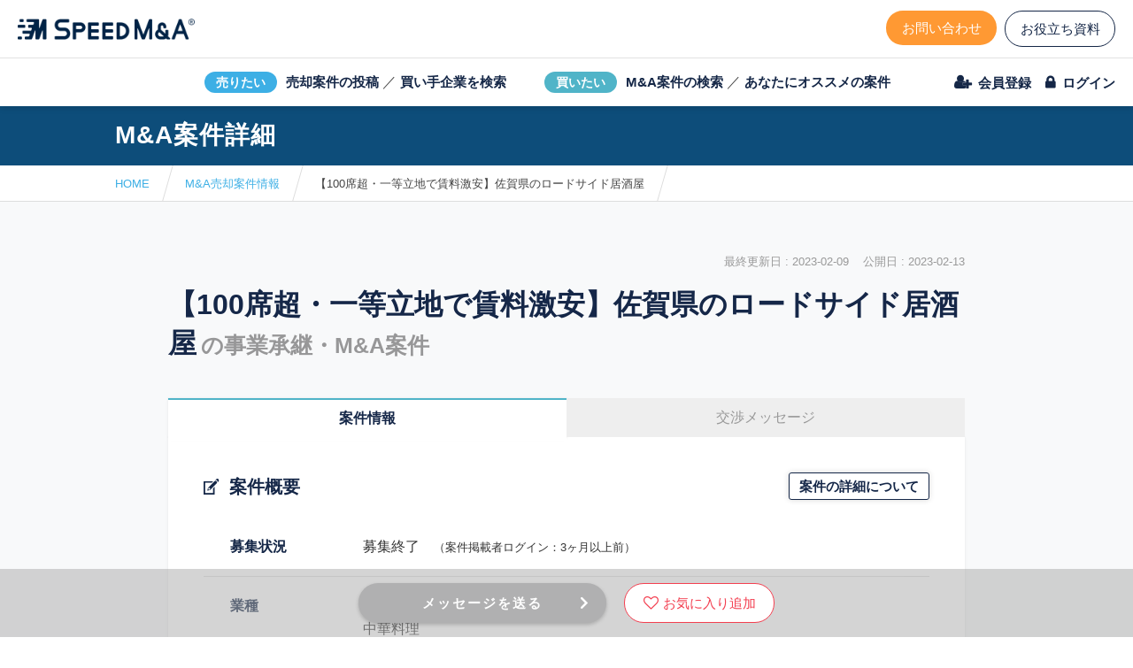

--- FILE ---
content_type: text/html; charset=UTF-8
request_url: https://speed-ma.com/projects/24430
body_size: 10001
content:

<!DOCTYPE html>
<html ng-app="myApp" class="ng-scope " lang="ja">
<head>
<meta charset="UTF-8">
<meta http-equiv="X-UA-Compatible" content="IE=edge,chrome=1">


			<link rel="canonical" href="https://speed-ma.com/projects/24430" />
			<meta name="keywords" content="">
	<meta name="description" content="【100席超・一等立地で賃料激安】佐賀県のロードサイド居酒屋のM&A案件に関する情報です。事業承継・事業譲渡なら”スピードM&A”　気になる案件にはぜひお問い合わせください。">
	<meta property="og:locale" content="ja_JP">
	<meta property="og:type" content="article">
	<meta property="og:description" content="【100席超・一等立地で賃料激安】佐賀県のロードサイド居酒屋のM&A案件に関する情報です。事業承継・事業譲渡なら”スピードM&A”　気になる案件にはぜひお問い合わせください。">
	<meta property="og:title" content="M&amp;Aの売却案件 | 【100席超・一等立地で賃料激安】佐賀県のロードサイド居酒屋">
	<meta property="og:url" content="https://speed-ma.com/projects/24430">
	<meta property="og:image" content="https://speed-ma.com/https://speedma-uploads.s3-ap-northeast-1.amazonaws.com/files/test/icon_0902_f_%E3%82%A2%E3%83%BC%E3%83%88%E3%83%9B%E3%82%99%E3%83%BC%E3%83%88%E3%82%99%201%20%E3%81%AE%E3%82%B3%E3%83%92%E3%82%9A%E3%83%BC%2011.jpg">
	<meta property="og:site_name" content="スピードM&amp;A │運営：(株)日本経営研究所">
	<link rel="icon" href="/favicon.ico">
	<link rel="apple-touch-icon" sizes="192x192" href="/touch_icon.png">
	<title>M&amp;Aの売却案件 | 【100席超・一等立地で賃料激安】佐賀県のロードサイド居酒屋 | スピードM&amp;A</title>


	<meta name="viewport" content="width=device-width,initial-scale=1.0,minimum-scale=1.0,maximum-scale=1.0,user-scalable=no">


<link rel="stylesheet" href="/content/themes/speedma/view/static/css/common.css?v=20231011">

	<link rel="stylesheet" href="/content/themes/speedma/view/static/css/front_common.css?v=20231011">


<link href="/content/themes/speedma/view/static/css/pages/single_projects.css?v=20231011" rel="stylesheet" type="text/css">


<link href="/content/themes/speedma/view/static/css/pages/single_projects_sp.css?v=20231011" rel="stylesheet" type="text/css" media="only screen and (max-width: 768px)" >




<!--
-->

<script src="https://ajax.googleapis.com/ajax/libs/angularjs/1.6.5/angular.min.js"></script>
<script src="https://ajax.googleapis.com/ajax/libs/angularjs/1.6.5/angular-sanitize.min.js"></script>
<script src="/content/themes/speedma/view/static/js/jquery-3.1.1.js?v=20231011"></script>
<script>

		const is_message_room = false;
	const _message = '';
	const _error = '';
	angular.module('myApp', [ 'ngSanitize' ]);
	var å = angular.module('myApp');

</script>


<!-- Google Tag Manager -->
<script>(function(w,d,s,l,i){w[l]=w[l]||[];w[l].push({'gtm.start':
new Date().getTime(),event:'gtm.js'});var f=d.getElementsByTagName(s)[0],
j=d.createElement(s),dl=l!='dataLayer'?'&l='+l:'';j.async=true;j.src=
'https://www.googletagmanager.com/gtm.js?id='+i+dl;f.parentNode.insertBefore(j,f);
})(window,document,'script','dataLayer','GTM-P9WQL9P');</script>
<!-- End Google Tag Manager -->


</head>
<body class="other_page ">
			<!-- Google Tag Manager (noscript) -->
	<noscript><iframe src="https://www.googletagmanager.com/ns.html?id=GTM-P9WQL9P"
	height="0" width="0" style="display:none;visibility:hidden"></iframe></noscript>
	<!-- End Google Tag Manager (noscript) -->
		<div id="fb-root"></div>
		<!--
<script async defer crossorigin="anonymous" src="https://connect.facebook.net/ja_JP/sdk.js#xfbml=1&version=v3.2"></script>
-->
	<speed-ma>
	<div id="veil"></div>
	<div id="updatemessage"></div>

	<div id="loading_modal">
		<img src="/content/themes/speedma/view/static/img/loader2.gif" alt="">
		<div id="loading_modal_text"></div>
	</div>

	<div id="infomessage">
		<div id="infomessagemodal" onclick="close_info_message();"></div>
		<div id="infomessagecore">
			<div id="infomessageclose" onclick="close_info_message();"></div>
			<div id="infomessageheader">
				<div id="infomessagetitle"></div>
			</div>
			<div id="infomessagecontent"></div>
		</div>
	</div>

	<div id="helpmessage">
		<div id="helpmessagemodal" onclick="close_help_message();"></div>

		<div id="helpmessagecore">
			<div id="infomessageclose" onclick="close_help_message();"></div>
			<div id="helpmessageheader">
				<div id="helpmessagetitle"></div>
			</div>
			<div id="helpmessagecontent"></div>
		</div>
	</div>

	<div id="popmessage_wrap">
		<div id="popmessage"></div>
	</div>
		<input type="checkbox" id="is_search_menu" class="hidden_control onsp">
	<div id="all">
		<div id="message_box">
		</div>
		<div id="container">

			
			<!-- new_header -->
			<header class="header">
				
				<div class="header__menuarea01">
					<a href="/" class="header__logo">
						<img src="/content/themes/speedma/view/static/img/header_logo.png" alt="SPEED M&A">
					</a>
					<div class="header__menu__contact">
						<!-- <div class="header__contact__tel">
							<a href="tel:03-6902-0228">03-6902-0228</a>
							<p>（平日/10:00-18:00）</p>
						</div> -->
						<ul class="header__contact__list">
							<li class="header__contact__list__item">
								<a class="btn-effect01" href="/contact">お問い合わせ</a>
							</li>
														<li class="header__contact__list__item">
								<a class="btn-effect01" href="/document_seller">お役立ち資料</a>
							</li>
													</ul>
					</div>
				</div>

				<div class="header__menuarea02">
					<div class="menuarea02__logo">
						<a href="/"><img src="/content/themes/speedma/view/static/img/header_logo.png" alt="SPEED M&A"></a>
					</div>
					<ul class="header__case__list">
						<li class="header__case__list__item">
														<a href="/login">
								<span class="header__case__list__item__icon01">売りたい</span>
								<span class="header__case__list__item__text01">売却案件の投稿</span>
							</a>
							<span>／</span>
							<a href="/acquisition_needs">
								<span class="header__case__list__item__text01">買い手企業を検索</span>
							</a>
						</li>
						<li class="header__case__list__item">
							<a href="/projects">
								<span class="header__case__list__item__icon01">買いたい</span>
								<span class="header__case__list__item__text01">M&A案件の検索</span>
							</a>
							<span>／</span>
							<a href="/recommendation">
								<span class="header__case__list__item__text01">あなたにオススメの案件</span>
							</a>
						</li>
					</ul>

					<ul class="header__login__list">
													<li class="header__login__list__item">
								<a href="/temp_regist_user"><span>会員登録</span></a>
							</li>
							<li class="header__login__list__item">
								<a  href="https://mypage.speed-ma.com/"><span>ログイン</span></a>
							</li>
											</ul>
				</div>

				<div class="header__menuarea01-sp">
					<div class="header__menu__btn">メニュー</div>
					<div class="header__logo__wrap-sp">
						<a href="/" class="header__logo-sp">
							<img src="/content/themes/speedma/view/static/img/header_logo.png" alt="SPEED M&A">
						</a>
					</div>
					<div class="header__menu__contact-sp">
						<ul class="header__contact__list-sp">
							<!-- <li class="header__contact__list__item-sp">
								<a href="tel:03-6902-0228">電話相談</a>
							</li> -->

														<li class="header__contact__list__item-sp">
								<a  href="https://mypage.speed-ma.com/">ログイン</a>
							</li>
													</ul>
					</div>
				</div>

				<div class="header__menu-sp">
					<ul class="header__menu__list-sp">
						<li class="header__menu__list__item-sp">
							<a href="/login">売却案件の投稿</a>
						</li>
						<li class="header__menu__list__item-sp">
							<a href="/acquisition_needs">買収ニーズ一覧</a>
						</li>
						<li class="header__menu__list__item-sp">
							<a href="/projects">M&A案件の検索</a>
						</li>
						<li class="header__menu__list__item-sp">
							<a href="/recommendation">M&Aオススメ案件</a>
						</li>
						<li class="header__menu__list__item-sp">
							<a href="/for-beginners">はじめての方へ</a>
						</li>
						<li class="header__menu__list__item-sp">
							<a href="/contact?a=1">M&Aコンサルタントに依頼</a>
						</li>
					</ul>
				</div>
				
			</header>

						<!-- /new_header -->
			
							<div class="nav__menu__wrap-sp sp">
			
				<nav class="nav__menu-sp">
										<ul class="nav__menu__list-login-sp">
						<li class="nav__menu__list-login__item-sp">
							<a href="/contact">お問い合わせ</a>
						</li>
						<li class="nav__menu__list-login__item-sp">
							<a class="" href="/document_seller">お役立ち資料</a>
						</li>
						<li class="nav__menu__list-login__item-sp">
							<a href="/temp_regist_user">会員登録</a>
						</li>
					</ul>
									</nav>
			</div>
			
<div class="nh1__wrap">
	<div class="nh1__box">
		<h2 class="nh1 single_project_title">M&A案件詳細</h2>
		<p class="nh1-eng">
			PROJECTS
		</p>
	</div>
</div>

<section id='breadcrumb_wrap'><ul id='breadcrumb' level_num='2'>
			<li>
				<a href='/'>HOME</a>
			</li><li><a href='/projects'>M&A売却案件情報</a></li><li><span>【100席超・一等立地で賃料激安】佐賀県のロードサイド居酒屋</span></li></ul></section>
<main id="content" class="to_footer spnopad">

	
<div class="single_project_titleWrap">

	<div class="single_tag_wrap">
	</div>
	
		<div class="list_regist_date single">
							<div></div>
							<div>
				最終更新日&nbsp;:&nbsp;2023-02-09				&nbsp;&nbsp;
				公開日&nbsp;:&nbsp;2023-02-13			</div>
		</div>

		<h1 class="single_project_title">
		【100席超・一等立地で賃料激安】佐賀県のロードサイド居酒屋<span class="single_project_title-add">の事業承継・M&A案件</span>
			</h1>
</div>

<div class="tab_view_wrap deal">
			<div class="tab_wrap">
			<div class="tab active" onclick="tab_content_open(0)">
				案件情報
			</div>
							<div class="tab cantstart" pt="1">
					交渉メッセージ
				</div>
					</div>
	
	<div class="tab_content_wrap">
		<div class="tab_content active">
			<div class="single_proj_block normal">

				<div class="single_proj_titleWrap">
					<h2>案件概要</h2>
											<p class="single_proj__request"><a class="single_proj__requestBtn" href="">案件の詳細について</a></p>
									</div>

				<ul class="single_project_overviewList">

											<!-- 募集状況 -->
						<li class="single_project_overviewList__item">
							<p class="single_project_overviewList__item-title">募集状況</p>
							<div class="single_project_overviewList__item-text">
																	募集終了　<br class="onsp"><span>（案件掲載者ログイン：3ヶ月以上前）</span>
															</div>
						</li>
					
					<!-- 業種 -->
					<li class="single_project_overviewList__item">
						<p class="single_project_overviewList__item-title">業種</p>
						<div class="single_project_overviewList__item-text">
															<p class="p_td_text01">寿司・和食</p>
															<p class="p_td_text01">中華料理</p>
															<p class="p_td_text01">居酒屋・ダイニングバー</p>
													</div>
					</li>

					<!-- 地域 -->
					<li class="single_project_overviewList__item">
						<p class="single_project_overviewList__item-title">地域</p>
						<div class="single_project_overviewList__item-text">
							佐賀県						</div>
					</li>

					<!-- 売上高 -->
										<li class="single_project_overviewList__item">
						<p class="single_project_overviewList__item-title">売上高</p>
						<div class="single_project_overviewList__item-text">
							3000万円〜5000万円						</div>
					</li>
					
					<!-- 希望譲渡価格 -->
					<li class="single_project_overviewList__item">
						<p class="single_project_overviewList__item-title">希望譲渡価格</p>
						<div class="single_project_overviewList__item-text">
															330万円													</div>
					</li>

					<!-- スピードM&A手数料 -->
					<li class="single_project_overviewList__item tooltip_parent">
						<p class="single_project_overviewList__item-title">スピードM&A<br class="pc">手数料<span class="tooltip"></span></p>
						<div class="tooltip__content fee">
							<p class="tooltip__content__text">スピードM&A手数料とは、案件が成約した際に買い手側がスピードM&Aに支払う成約手数料のことです。</p>
							<p class="tooltip__content__text">「無料」と記載されている場合は、成約時にスピードM&Aにお支払いいただく手数料は発生しませんが、別途、仲介会社に支払う仲介手数料が発生する場合があります。</p>
							<p class="tooltip__content__text"><a href="https://speed-ma.com/service-charge">スピードM&Aの利用料金はこちら</a></p>
						</div>
						<div class="single_project_overviewList__item-text single_project_overviewList__item-text-center">
															ご成約時にスピードM&A手数料のお支払いが発生します<br>
																						<span class="c_hosoku_span">※別途、仲介会社に支払う仲介手数料が発生する場合があります</span>
													</div>
					</li>

					<!-- 案件掲載者 -->
					<li class="single_project_overviewList__item isBuyside tooltip_parent">
						<p class="single_project_overviewList__item-title">案件掲載者<span class="tooltip"></span></p>
						<div class="tooltip__content">
							<p class="tooltip__content__text"><span class="tooltip__content__text-title">オーナー直接：</span><br>自社の売却事業を直接掲載するオーナーまたはその代理人</p>
							<p class="tooltip__content__text"><span class="tooltip__content__text-title">セルサイドFA：</span><br>売り手企業とアドバイザリー契約を結び案件掲載を委任されたFA</p>
							<p class="tooltip__content__text"><span class="tooltip__content__text-title">バイサイドFA：</span><br>買い手企業側に立つFA（アドバイザリー契約が必要です）</p>
							<p class="tooltip__content__text"><span class="tooltip__content__text-title">仲介：</span><br>売り手、買い手双方の交渉を仲介する仲介会社（アドバイザリー契約が必要です）</p>
						</div>
						<div class="single_project_overviewList__item-text">
															<p class="isMediation__text">仲介</p>
													</div>
					</li>

					<!-- 譲渡形式 -->
											<li class="single_project_overviewList__item">
							<p class="single_project_overviewList__item-title">譲渡形式</p>
							<div class="single_project_overviewList__item-text">
								事業譲渡							</div>
						</li>
					
					<!-- 業態 -->
					
					<!-- 譲渡対象資産 -->
																
					<!-- 必須項目時の譲渡対象資産 -->
					
					<!-- 事業概要 -->
																		<li class="single_project_overviewList__item">
								<p class="single_project_overviewList__item-title">事業概要</p>
								<div class="single_project_overviewList__item-text">
									佐賀県内にあるオリジナルの大型ロードサイド居酒屋です。<br />
チェーン店が立ち並ぶ国道沿いで元気いっぱい営業中の店舗です。<br />
賃貸借契約の条件が破格となっており、非常に安い家賃の為、コロナ禍でも大きな赤字を出さずに今まで運営できておりました。<br />
100坪以上の飲食店を有効利用できる企業様がいらっしゃいましたら是非お問い合わせください。<br />
文句なしの一等立地です！								</div>
							</li>
											
					<!-- 従業員数 -->
																
					<!-- 譲渡理由 -->
																		<li class="single_project_overviewList__item">
								<p class="single_project_overviewList__item-title">譲渡理由</p>
								<div class="single_project_overviewList__item-text">
									事業の整理・集中のため								</div>
							</li>
											
					<!-- 案件概要補足 -->
																
				</ul>
			</div>

						<div class="single_proj_block normal">
				<h2>財務情報（直前期）</h2>

				<!-- 希望譲渡価格 -->
				<div class="single_project_transferPrice">
					<p class="single_project_transferPrice-title">希望譲渡価格</p>
					<div class="single_project_transferPrice-text">
													330万円											</div>
				</div>

								<div class="contentsMask-white">
				<!-- 非ログイン時に表示する -->
				<div class="hiddenMessage targetNum1">
					<div class="hiddenMessage__header">
						<div class="hiddenMessage__header__title">財務情報を見るには？</div>
					</div>
					<div class="hiddenMessage__content">財務情報を閲覧するには、スピードM&Aにログインしてください。<br>まだスピードM&Aのアカウントをお持ちでない方は、会員登録をお済ませください。<br><br><div class="button_wrap"><a class="btn blue2 min popup__btntext" href="/login?u=projects%2F24430" target="_blank">ログインする</a>　<a class="btn orange2 min popup__btntext" href="/temp_regist_user?loo_prj_bef_mem=24430&b=1" target="_blank">会員登録する</a></div></div>
				</div>
								<div class="single_project_financialList__wrap">
					<!-- 損益計算書（P/L） -->
					<div class="single_project_financialList__block">
						<p class="single_project_financialList__title">損益計算書（P/L）</p>
						<ul class="single_project_financialList">
							<!-- 売上高 -->
							<li class="single_project_financialList__item">
								<p class="single_project_financialList__item-title finance__list-labelChange1">売上高</p>
																<div class="single_project_financialList__item-text">
									********************
								</div>
															</li>

							<!-- 営業利益 -->
							<li class="single_project_financialList__item">
								<p class="single_project_financialList__item-title finance__list-labelChange2">営業利益</p>
																<div class="single_project_financialList__item-text">
									********************
								</div>
															</li>

							<!-- 役員報酬 -->
							<li class="business-none single_project_financialList__item">
								<p class="single_project_financialList__item-title">役員報酬</p>
																<div class="single_project_financialList__item-text">
									********************
								</div>
															</li>

							<!-- 減価償却 -->
							<li class="business-none single_project_financialList__item">
								<p class="single_project_financialList__item-title">減価償却</p>
																<div class="single_project_financialList__item-text">
									********************
								</div>
															</li>
						</ul>
					</div>
					<!-- 貸借対照表（B/S） -->
					<div class="single_project_financialList__block">
						<p class="single_project_financialList__title">貸借対照表（B/S）</p>
						<ul class="single_project_financialList">
							<!-- 総資産 -->
							<li class="single_project_financialList__item">
								<p class="single_project_financialList__item-title finance__list-labelChange3">総資産</p>
																<div class="single_project_financialList__item-text">
									********************
								</div>
															</li>

							<!-- 有利子負債 -->
							<li class="single_project_financialList__item">
								<p class="single_project_financialList__item-title finance__list-labelChange4">有利子負債</p>
																<div class="single_project_financialList__item-text">
									********************
								</div>
															</li>

							<!-- 純資産 -->
							<li class="business-none single_project_financialList__item">
								<p class="single_project_financialList__item-title">純資産</p>
																<div class="single_project_financialList__item-text">
									********************
								</div>
															</li>

							<!-- 現預金 -->
							<li class="business-none single_project_financialList__item">
								<p class="single_project_financialList__item-title">現預金</p>
																<div class="single_project_financialList__item-text">
									********************
								</div>
															</li>
						</ul>
					</div>
				</div>

				<!-- 財務情報補足 -->
									<div class="single_project_transferInfo">
						<p class="single_project_transferInfo-title">財務情報補足</p>
						<div class="single_project_transferInfo-text">
							********************
						</div>
					</div>
				
								</div><!-- /contentsMask-white -->
				
			</div>
			
			
			
			
			
			

							<div class="single_project_btnWrap btnShow">
											<div class="proj_button__wrap">
							<div class="btn koigray" onclick="deal_end()">メッセージを<br class="sp">送る</div>
						</div>
					
											<button class="single_project_fav_button tl favorite_btn"><span>お気に入り追加</span></button>
									</div>
			
					</div>


		<div class="tab_content ">
					</div>
					<div class="single_project_page_id">
				案件ID&nbsp;:&nbsp;24430			</div>
			</div>

</div>
<script>
	$(function() {
		const labelArray1 = ['売上高', '営業利益', '総資産', '有利子負債']
		const labelArray2 = ['事業売上', '事業利益', '事業資産', '事業負債']
		const label = [
			labelArray1,
			labelArray2
		];
		const project_targetNum = '1';
		const className = 'finance__list-labelChange'

		if(project_targetNum !== '2') {
			for (var i = 0; i < label[project_targetNum].length; i++) {
				$('.' + className + (i + 1)).text(label[project_targetNum][i])
			}
		}

		if (project_targetNum == '1') {
			$('.business-none').hide()
		}

		function openMenu(target) {
			$(target).fadeIn(200).addClass('tooltipActive');
		}

		function closeMenu(target) {
			$(target).hide().removeClass('tooltipActive');
		}

		
		var closeTimer;
		$('.tooltip').mouseover(function(ev) {
			clearTimeout(closeTimer);
			const tooltipContent = $(this).parent().next();
			openMenu(tooltipContent);
		}).mouseout(function(ev) {
			const tooltipContent = $(this).parent().next();
			closeTimer = setTimeout(function() {
				closeMenu(tooltipContent);
			}, 100);
		})
		$('.tooltip__content').mouseover(function(ev) {
			clearTimeout(closeTimer);
		});
		$('.tooltip__content').mouseleave(function(ev) {
			const tooltipContent = $(this);
			closeTimer = setTimeout(function() {
				closeMenu(tooltipContent);
			}, 100);
		});
	})
</script>
		<div class="single_project_bottom">
		<h2>その他のM&A・事業譲渡案件</h2>
		<ul class="single_project_items">

			
					<a href="/projects/48727" class="swiper-slide p_card  col3"><div class="p_card_main">
					<div class="p_card_info  new">
						<div class="p_title"><h3><span class="pcard__title-category pcard__title-category-front">EC</span><span class="pcard__title-title pcard__title-title-front">【年間純利益900万円超】単一商品のAmazon EC事業</span></h3></div>
					</div>

					<div class="p_card_bottom">
						<div class="p_card_bottom_left list_infos">
							<div class="p_sales icons2_uriage">
								<span>売上高</span>
								<div>2000万円〜3000万円</div>
							</div>
							<div class="p_request icons2_kibou">
								<span>譲渡価格</span>
								<div>1800万円〜</div>
							</div>
							<div class="p_request icons2_area">
								<span>地域</span>
								<div><div class="p_area">関東</div></div>
							</div>
							<div class="p_request icons2_publisher">
								<span>案件掲載者</span>
								<div>直オーナー</div>
							</div>
						</div>
						
						<div class="p_request icons2_date">
							<div>公開日:2026-02-02</div>
						</div>
					</div>
				</div>
			</a>
					<a href="/projects/48709" class="swiper-slide p_card  col3"><div class="p_card_main">
					<div class="p_card_info  new">
						<div class="p_title"><h3><span class="pcard__title-category pcard__title-category-front">アウトソーシング</span><span class="pcard__title-title pcard__title-title-front">大手企業との取引多数/安定利益を計上するコールセンター</span></h3></div>
					</div>

					<div class="p_card_bottom">
						<div class="p_card_bottom_left list_infos">
							<div class="p_sales icons2_uriage">
								<span>売上高</span>
								<div>2億5000万円〜5億円</div>
							</div>
							<div class="p_request icons2_kibou">
								<span>譲渡価格</span>
								<div>6億5500万円〜</div>
							</div>
							<div class="p_request icons2_area">
								<span>地域</span>
								<div><div class="p_area">東京都</div></div>
							</div>
							<div class="p_request icons2_publisher">
								<span>案件掲載者</span>
								<div>仲介</div>
							</div>
						</div>
						
						<div class="p_request icons2_date">
							<div>公開日:2026-01-30</div>
						</div>
					</div>
				</div>
			</a>
					<a href="/projects/48708" class="swiper-slide p_card  col3"><div class="p_card_main">
					<div class="p_card_info  new">
						<div class="p_title"><h3><span class="pcard__title-category pcard__title-category-front">機器</span><span class="pcard__title-title pcard__title-title-front">獣医科医療機器の製造卸販売会社</span></h3></div>
					</div>

					<div class="p_card_bottom">
						<div class="p_card_bottom_left list_infos">
							<div class="p_sales icons2_uriage">
								<span>売上高</span>
								<div>5000万円〜7500万円</div>
							</div>
							<div class="p_request icons2_kibou">
								<span>譲渡価格</span>
								<div>1円〜</div>
							</div>
							<div class="p_request icons2_area">
								<span>地域</span>
								<div><div class="p_area">甲信越・北陸</div></div>
							</div>
							<div class="p_request icons2_publisher">
								<span>案件掲載者</span>
								<div>仲介</div>
							</div>
						</div>
						
						<div class="p_request icons2_date">
							<div>公開日:2026-01-30</div>
						</div>
					</div>
				</div>
			</a>
					<a href="/projects/48648" class="swiper-slide p_card  col3"><div class="p_card_main">
					<div class="p_card_info  new">
						<div class="p_title"><h3><span class="pcard__title-category pcard__title-category-front">造作譲渡</span><span class="pcard__title-title pcard__title-title-front">【好立地】東京都江東区/永代通り沿い2Fサロン</span></h3></div>
					</div>

					<div class="p_card_bottom">
						<div class="p_card_bottom_left list_infos">
							<div class="p_sales icons2_transfer">
								<span>物件情報</span>
								<div>
									<div class="transfer__info">
										<span>面積</span>53㎡〜<br>
										<span>賃料</span>16万2000円
									</div>
								</div>
							</div>
							<div class="p_request icons2_kibou">
								<span>譲渡価格</span>
								<div>77万円〜</div>
							</div>
							<div class="p_request icons2_area">
								<span>地域</span>
								<div><div class="p_area">東京都</div></div>
							</div>
							<div class="p_request icons2_publisher">
								<span>案件掲載者</span>
								<div>仲介</div>
							</div>
						</div>
						
						<div class="p_request icons2_date">
							<div>公開日:2026-01-30</div>
						</div>
					</div>
				</div>
			</a>
					<a href="/projects/48706" class="swiper-slide p_card  col3"><div class="p_card_main">
					<div class="p_card_info  new">
						<div class="p_title"><h3><span class="pcard__title-category pcard__title-category-front">造作譲渡</span><span class="pcard__title-title pcard__title-title-front">【13坪・即開業】外苑駅前徒歩2分／青山エリアエステ居抜き</span></h3></div>
					</div>

					<div class="p_card_bottom">
						<div class="p_card_bottom_left list_infos">
							<div class="p_sales icons2_transfer">
								<span>物件情報</span>
								<div>
									<div class="transfer__info">
										<span>面積</span>45.74㎡<br>
										<span>賃料</span>33万円
									</div>
								</div>
							</div>
							<div class="p_request icons2_kibou">
								<span>譲渡価格</span>
								<div>250万円</div>
							</div>
							<div class="p_request icons2_area">
								<span>地域</span>
								<div><div class="p_area">東京都</div></div>
							</div>
							<div class="p_request icons2_publisher">
								<span>案件掲載者</span>
								<div>直オーナー</div>
							</div>
						</div>
						
						<div class="p_request icons2_date">
							<div>公開日:2026-01-30</div>
						</div>
					</div>
				</div>
			</a>
					<a href="/projects/48703" class="swiper-slide p_card  col3"><div class="p_card_main">
					<div class="p_card_info  new">
						<div class="p_title"><h3><span class="pcard__title-category pcard__title-category-front">サービス</span><span class="pcard__title-title pcard__title-title-front">【事業開始以来黒字/ほぼ放置でOK】話題の退職代行</span></h3></div>
					</div>

					<div class="p_card_bottom">
						<div class="p_card_bottom_left list_infos">
							<div class="p_sales icons2_uriage">
								<span>売上高</span>
								<div>500万円〜1000万円</div>
							</div>
							<div class="p_request icons2_kibou">
								<span>譲渡価格</span>
								<div>1500万円〜</div>
							</div>
							<div class="p_request icons2_area">
								<span>地域</span>
								<div><div class="p_area">東京都</div></div>
							</div>
							<div class="p_request icons2_publisher">
								<span>案件掲載者</span>
								<div>直オーナー</div>
							</div>
						</div>
						
						<div class="p_request icons2_date">
							<div>公開日:2026-01-29</div>
						</div>
					</div>
				</div>
			</a>		</ul>
	</div>


</main>



<script>
	const pid = 24430;
	//募集終了
	const deal_end = function() {
		const pt = $(".cantstart").attr("pt");
		const mon = [
			[
				"募集一時停止中",
				"この案件は募集一時停止中のため、交渉メッセージを送ることができません。"
			],
			[
				"募集終了",
				"この案件は募集終了のため、交渉メッセージを送ることができません。"
			],
			[
				"成約済み",
				"この案件は成約済みのため、交渉メッセージを送ることができません。"
			],
			[
				'',
				'アドバイザーの方は、案件掲載者に対して交渉メッセージを送ることができません。'
			]
		];
		open_info_message(mon[pt][0], mon[pt][1]);
	}
	const deal_message = function() {
		let status = false;
		let is_ice = false;

					open_info_message("メッセージを送るには？", "メッセージを送るには、スピードM&Aにログインしてください。<br />まだスピードM&Aのアカウントをお持ちでない方は、会員登録をお済ませください。" +
				'<br /><br /><div class="button_wrap">' +
				'<a class="btn blue2 min popup__btntext" href="https://mypage.speed-ma.com/mypage/" target="_blank">ログインする</a>　' +
				'<a class="btn orange2 min popup__btntext" href="/temp_regist_user?loo_prj_bef_mem=24430&b=1" target="_blank">会員登録する</a>' +
				'</div>');
		
	}
	const tab_content_open = function(tabnum) {
		$(".tab,.tab_content").removeClass("active");
		$(".tab").eq(tabnum).addClass("active");
		$(".tab_content").eq(tabnum).addClass("active");
		$("html,body").animate({
			"scrollTop": $("h1").offset().top - $("#main_header").height() - 20
		}, 100)
		if (tabnum == 1) {
			window.history.replaceState(null, null, 'https://speed-ma.com/projects/24430?t=' + tabnum);
		} else {
			window.history.replaceState(null, null, 'https://speed-ma.com/projects/24430');
		}
	}
	$(function() {
		$(".totemp").attr("href", "/temp_regist_user?loo_prj_bef_mem=24430");
		$(".cantstart").click(function() {
			const pt = $(this).attr("pt");
			const mon = [
				[
					"募集一時停止中",
					"この案件は募集一時停止中のため、交渉メッセージを送ることができません。"
				],
				[
					"募集終了",
					"この案件は募集終了のため、交渉メッセージを送ることができません。"
				],
				[
					"成約済み",
					"この案件は成約済みのため、交渉メッセージを送ることができません。"
				],
				[
					'',
					'アドバイザーの方は、案件掲載者に対して交渉メッセージを送ることができません。'
				]
			];
			open_info_message(mon[pt][0], mon[pt][1]);
		})

		var btnWrap = $('.single_project_btnWrap');
		var footerPosition = $('.single_project_bottom');

		$(window).on('load scroll',function() {
			var footerHeight = footerPosition.offset().top;
			var windowTop = $(document).scrollTop();
			var wh = $(window).height();

			if (windowTop > footerHeight - wh + (wh / 5)) {
				btnWrap.removeClass('btnShow')
			} else {
				btnWrap.addClass('btnShow')
			}
		});

		$('.p_request').each(function() {
			const textBox = $(this).children('div')
			const MAX_COUNT = 15
			const textLength = textBox.text().length
			if(textLength >= MAX_COUNT) {
				const currentText = textBox.html()
				const currentTextReplace = currentText.replace('〜', '〜<br>')
				$(this).children('span').addClass('minCard-addHeight');
				$(this).addClass('minCard-addBr');
				textBox.html(currentTextReplace)
			}
		});


		// 要望を送るボタン
		$('.single_proj__requestBtn').on('click', function() {
      open_info_message(
				'<div class="requestTitle">案件の詳細について</div>',
				`<div class="requestAnnotation">
					<p class="requestAnnotation__text01">スピードM&Aに掲載されている案件は、会社や事業が特定されないよう直接的な情報を伏せた内容で公開されております。<br class="pc" >案件に関するご質問等がある場合は「メッセージを送る」ボタンより案件掲載者様に直接メッセージをお送りください。</p>
          <p class="requestAnnotation__text01">※当社では個別の案件の詳細は把握しておりません。案件の詳細に関するお問い合わせにはお答えいたしかねますので、予めご了承ください。</p>
				</div>`,
				'',
				'request_open'
			)
		})

	})

</script>
	<footer id="main_footer">
		<a href="" id="to_page_top">PAGE TOP</a>
		<div id="footer_inner">

			<div class="footer_contact_wrap">
				<!-- <div class="footer_contact_tel">
							<p>お急ぎの方はこちら</p>
							<div class="ftel"><a href="tel:03-6902-0228">03-6902-0228</a></div>
							<div class="fteltime">（平日／10:00-18:00）</div>
						</div> -->
				<div class="footer_contact_btn">
					<p>秘密厳守！かんたん３０秒！</p>
					<div class="button_wrap">
						<a href="/contact" class="btn contact">フォームから問い合わせる<span class="fc_arrow"></span></a>
					</div>
				</div>
			</div>

			<div>
				<div class="footer_menu_wrap">
					<div class="footer_menu_box">
						<p class="fm_title">会社を売りたい</p>
						<menu class="footer_menu">
							<li>
																<a href="/login"><span>売却案件の登録</span></a>
							</li>
							<li>
								<a href="/acquisition_needs"><span>買い手企業を検索</span></a>
							</li>
							<li>
								<a href="/contact?s=1"><span>お問い合わせ</span></a>
							</li>
							<li>
								<a href="/seller-guide"><span>売り手向け利用ガイド</span></a>
							</li>
							<li>
								<a href="https://jcai.co.jp/" target="_blank"><span>M&A仲介をご希望の方</span></a>
							</li>
						</menu>
					</div>
					<div class="footer_menu_box">
						<p class="fm_title">会社を買いたい</p>
						<menu class="footer_menu">
							<li>
								<a href="/projects"><span>M&amp;A案件の検索</span></a>
							</li>
							<li>
							<li>
								<a href="/recommendation"><span>あなたにオススメの案件</span></a>
							</li>
							<li>
								<a href="/contact?b=1"><span>お問い合わせ</span></a>
							</li>
							<li>
								<a href="/buyer-guide"><span>買い手向け利用ガイド</span></a>
							</li>
							<!-- <li>
								<a href="/funding"><span>資金調達サポート</span></a>
							</li> -->
						</menu>
					</div>
					<div class="footer_menu_box">
						<p class="fm_title">ご利用について</p>
						<menu class="footer_menu">
							<li>
								<a href="/for-beginners"><span>はじめての方へ</span></a>
							</li>
							<li>
								<a href="/corporate-account"><span>企業アカウントについて</span></a>
							</li>
							<li>
								<a href="/service-charge"><span>利用料金</span></a>
							</li>
							<li>
								<a href="/terms-of-service"><span>利用規約</span></a>
							</li>
							<li>
								<a href="/privacy-policy"><span>個人情報保護方針</span></a>
							</li>
							<li>
								<a href="/faq"><span>よくあるご質問</span></a>
							</li>
						</menu>
					</div>
					<div class="footer_menu_box">
						<p class="fm_title">運営</p>
						<menu class="footer_menu">
							<li>
								<a href="/press"><span>お知らせ</span></a>
							</li>
							<li>
								<a href="/company-info"><span>会社概要</span></a>
							</li>
							<li>
								<a href="/articles"><span>M&Aコラム</span></a>
							</li>
							<li>
								<a href="/words"><span>M&A用語集</span></a>
							</li>
							<li>
								<a href="/sitemap"><span>サイトマップ</span></a>
							</li>
						</menu>
					</div>
					<div class="footer_menu_box pc">
						<p class="fm_title">公式SNS</p>
						<menu class="footer_menu">
							<li>
								<p class="fm_text">最新情報はこちら<br>から配信中！</p>
							</li>
							<li>
								<div class="fm_sns">
									<a href="https://twitter.com/speed_m_a" target="_blank"><img src="/content/themes/speedma/view/static/img/twitter_icon01.png" alt=""></a>
									<a href="https://www.facebook.com/speedma99/" target="_blank"><img src="/content/themes/speedma/view/static/img/facebook_icon01.png" alt=""></a>
								</div>
							</li>
						</menu>
					</div>

				</div>

				<div class="footer_menu_wrap">
					<div class="footer_menu_box">
						<p class="fm_title">業種から探す</p>
						<menu class="footer_menu__industry">
							<li class="footer_menu__industry__item">
								<a href="/projects/industry/1"><span>Webサイト・ITソフトウェア</span></a>
							</li>
							<li class="footer_menu__industry__item">
								<a href="/projects/industry/2"><span>飲食</span></a>
							</li>
							<li class="footer_menu__industry__item">
								<a href="/projects/industry/3"><span>卸・小売・商社・流通</span></a>
							</li>
							<li class="footer_menu__industry__item">
								<a href="/projects/industry/4"><span>ホテル・レジャー・冠婚葬祭</span></a>
							</li>
							<li class="footer_menu__industry__item">
								<a href="/projects/industry/5"><span>介護・福祉・医療</span></a>
							</li>
							<li class="footer_menu__industry__item">
								<a href="/projects/industry/6"><span>建設・不動産・住宅</span></a>
							</li>
							<li class="footer_menu__industry__item">
								<a href="/projects/industry/7"><span>製造・メーカー</span></a>
							</li>
							<li class="footer_menu__industry__item">
								<a href="/projects/industry/8"><span>美容</span></a>
							</li>
							<li class="footer_menu__industry__item">
								<a href="/projects/industry/9-1"><span>教育・教室・学習塾</span></a>
							</li>
							<li class="footer_menu__industry__item">
								<a href="/projects/industry/10-1"><span>人材派遣・アウトソーシング</span></a>
							</li>
							<li class="footer_menu__industry__item">
								<a href="/projects/industry/11-1"><span>農業・水産・畜産</span></a>
							</li>
							<li class="footer_menu__industry__item">
								<a href="/projects/industry/12"><span>その他ビジネス</span></a>
							</li>

						</menu>
					</div>
				</div>
        <div class="footer_menu_wrap">
          <div class="footer_menu_box">
            <p class="fm_title">関連サービス</p>
            <menu class="footer_menu__industry">
              <li class="footer_menu__industry__item">
                <a href="https://bzbnk.com/" target="_blank"><span>クロスボーダーM&Aプラットフォーム BizBank</span></a>
              </li>
            </menu>
          </div>
        </div>
			</div>
		</div>

		
		<div class="footer_logo">
			<!-- <p>国内最大級のM&amp;Aマッチングプラットフォーム</p> -->
			<img src="/content/themes/speedma/view/static/img/logo_footer.png" alt="SPEED M&A">
		</div>
		<div id="copy">
			&copy; 2022 Japan Corporate Advisory Institute, Ltd.
		</div>
		<div class="fm_sns sp">
			<a href="https://twitter.com/speed_m_a" target="_blank"><img src="/content/themes/speedma/view/static/img/twitter_icon01.png" alt=""></a>
			<a href="https://www.facebook.com/speedma99/" target="_blank"><img src="/content/themes/speedma/view/static/img/facebook_icon01.png" alt=""></a>
		</div>
	</footer>

</div>
</div>

<!-- IE用ポップアップ -->

</speed-ma>


<script src="/content/themes/speedma/view/static/js/main.js?v=20231011"></script>
<script src="/content/themes/speedma/view/static/js/scroll_animation.min.js?v=20231011"></script>

	<script>
		$(function() {
			$(window).on('resize', function() {
				if ('none' == $('.fm_title').css('pointer-events')) {
					$('.footer_menu').attr('style', '');
					$('.footer_menu__industry').attr('style', '');
				};
			});
			$('.fm_title').on('click', function() {
				$(this).toggleClass('footer_menu_open')
				$(this).next().slideToggle()
			})
		})
	</script>

<script>
	var modules = {};
	
	
		å.directive('speedMa', function($timeout) {
			return {
				priority: 0,
				replace: false,
				transclude: false,
				restrict: 'E',
				scope: false,
				controller: ['$scope', '$sce', function($scope, $sce) {

					$scope.modules = modules;
					for (var i in $scope.modules) {
						for (var j in $scope.modules[i]["parts"]) {
							var tg = $scope.modules[i]["parts"][j];
							/*
							$scope.modules[i]["parts"][j]["value"] = $sce.trustAsHtml(tg["value"]);
							$scope.modules[i]["parts"][j]["compiled"] = $sce.trustAsHtml(tg["compiled"]);
							*/
						}
					}
					$scope.compiled_load = function(val) {
						return $sce.trustAsHtml(val);
					}
					$scope.midoku_message_num = 0;
					$timeout(function() {
						$(".angs").addClass("on");
					});
				}]
			}
		});
	</script>
<link rel="stylesheet" href="https://use.typekit.net/nbe5oye.css">
	<script type='text/javascript' src='https://ws1.sinclo.jp/client/6073f1c463950.js'></script>

</body>

</html>

--- FILE ---
content_type: application/javascript
request_url: https://speed-ma.com/content/themes/speedma/view/static/js/scroll_animation.min.js?v=20231011
body_size: 780
content:
let ScrollAnimation = function(target_class){
	this.scroll_positions = [];
	this.scroll_after;
	this.init = function(){
		let anims = document.querySelectorAll("."+target_class);
		for (var i = 0; i < anims.length; i++) {
			const box = anims[i].getBoundingClientRect();
			let pos = box.top + window.pageYOffset - document.documentElement.clientTop;
			let offset = 40;
			if(anims[i].getAttribute('offset') != undefined){
				offset = Number(anims[i].getAttribute('offset'));
			}
			pos = pos + offset;

			let times = -1;
			if (anims[i].getAttribute("times") != undefined) {
				times = anims[i].getAttribute("times");
			}

			this.scroll_positions.push({
				pos: pos,
				el: anims[i],
				maxtimes: times,
				nowtimes: 0
			});
		}
		window.removeEventListener("scroll", go);
		window.addEventListener("scroll", go);
		go();
	}
	let is_first = true;
	let go = function(){
		let tgt;
		if ('scrollingElement' in document) {
			tgt = document.scrollingElement;
		} else if (parent.browser.isWebKit) {
			tgt = document.body;
		} else {
			tgt = document.documentElement;
		}
		let st = tgt.scrollTop;
		let sb = st + window.document.documentElement.clientHeight;
		let now = 0;

		for (var i = 0; i < parent.scroll_positions.length; i++) {
			if (parent.scroll_positions[i].maxtimes == -1 || parent.scroll_positions[i].maxtimes > parent.scroll_positions[i].nowtimes){
				let ref = parent.scroll_positions[i];
				if(!parent.scroll_positions[i].el.classList.contains("animation_start")){
					if(ref.pos < sb){
						parent.scroll_positions[i].el.classList.add("animation_start");
						parent.scroll_positions[i].nowtimes++;
					}
				}
				if(ref.pos < sb){
					if(ref.el.getAttribute("event") != undefined){
						eval(ref.el.getAttribute("event")+"("+i+")");
					}
					now = i;
				}

				if(ref.pos > sb){
					if(ref.el.getAttribute("reverse_event") != undefined){
						eval(ref.el.getAttribute("reverse_event")+"("+i+")");
					}
				}
			}
		}
		if(parent.scroll_after != undefined){
			if(is_first){
				for(let j = 0; j < now; j++){
					parent.scroll_after(j);
				}
			}
			parent.scroll_after(now);
		}
		is_first = false;
	}
	this.set_scroll_after = function(func){
		this.scroll_after = func;
	}
	let parent = this;
}

--- FILE ---
content_type: text/javascript; charset=UTF-8
request_url: https://ajax.googleapis.com/ajax/libs/angularjs/1.6.5/angular-sanitize.min.js
body_size: 2546
content:
/*
 AngularJS v1.6.5
 (c) 2010-2017 Google, Inc. http://angularjs.org
 License: MIT
*/
(function(s,d){'use strict';function J(d){var k=[];w(k,B).chars(d);return k.join("")}var x=d.$$minErr("$sanitize"),C,k,D,E,p,B,F,G,w;d.module("ngSanitize",[]).provider("$sanitize",function(){function g(a,e){var c={},b=a.split(","),f;for(f=0;f<b.length;f++)c[e?p(b[f]):b[f]]=!0;return c}function K(a){for(var e={},c=0,b=a.length;c<b;c++){var f=a[c];e[f.name]=f.value}return e}function H(a){return a.replace(/&/g,"&amp;").replace(L,function(a){var c=a.charCodeAt(0);a=a.charCodeAt(1);return"&#"+(1024*(c-
55296)+(a-56320)+65536)+";"}).replace(M,function(a){return"&#"+a.charCodeAt(0)+";"}).replace(/</g,"&lt;").replace(/>/g,"&gt;")}function I(a){for(;a;){if(a.nodeType===s.Node.ELEMENT_NODE)for(var e=a.attributes,c=0,b=e.length;c<b;c++){var f=e[c],h=f.name.toLowerCase();if("xmlns:ns1"===h||0===h.lastIndexOf("ns1:",0))a.removeAttributeNode(f),c--,b--}(e=a.firstChild)&&I(e);a=t("nextSibling",a)}}function t(a,e){var c=e[a];if(c&&F.call(e,c))throw x("elclob",e.outerHTML||e.outerText);return c}var y=!1;this.$get=
["$$sanitizeUri",function(a){y&&k(n,z);return function(e){var c=[];G(e,w(c,function(b,c){return!/^unsafe:/.test(a(b,c))}));return c.join("")}}];this.enableSvg=function(a){return E(a)?(y=a,this):y};C=d.bind;k=d.extend;D=d.forEach;E=d.isDefined;p=d.lowercase;B=d.noop;G=function(a,e){null===a||void 0===a?a="":"string"!==typeof a&&(a=""+a);var c=u(a);if(!c)return"";var b=5;do{if(0===b)throw x("uinput");b--;a=c.innerHTML;c=u(a)}while(a!==c.innerHTML);for(b=c.firstChild;b;){switch(b.nodeType){case 1:e.start(b.nodeName.toLowerCase(),
K(b.attributes));break;case 3:e.chars(b.textContent)}var f;if(!(f=b.firstChild)&&(1===b.nodeType&&e.end(b.nodeName.toLowerCase()),f=t("nextSibling",b),!f))for(;null==f;){b=t("parentNode",b);if(b===c)break;f=t("nextSibling",b);1===b.nodeType&&e.end(b.nodeName.toLowerCase())}b=f}for(;b=c.firstChild;)c.removeChild(b)};w=function(a,e){var c=!1,b=C(a,a.push);return{start:function(a,h){a=p(a);!c&&A[a]&&(c=a);c||!0!==n[a]||(b("<"),b(a),D(h,function(c,h){var d=p(h),g="img"===a&&"src"===d||"background"===
d;!0!==v[d]||!0===m[d]&&!e(c,g)||(b(" "),b(h),b('="'),b(H(c)),b('"'))}),b(">"))},end:function(a){a=p(a);c||!0!==n[a]||!0===h[a]||(b("</"),b(a),b(">"));a==c&&(c=!1)},chars:function(a){c||b(H(a))}}};F=s.Node.prototype.contains||function(a){return!!(this.compareDocumentPosition(a)&16)};var L=/[\uD800-\uDBFF][\uDC00-\uDFFF]/g,M=/([^#-~ |!])/g,h=g("area,br,col,hr,img,wbr"),q=g("colgroup,dd,dt,li,p,tbody,td,tfoot,th,thead,tr"),l=g("rp,rt"),r=k({},l,q),q=k({},q,g("address,article,aside,blockquote,caption,center,del,dir,div,dl,figure,figcaption,footer,h1,h2,h3,h4,h5,h6,header,hgroup,hr,ins,map,menu,nav,ol,pre,section,table,ul")),
l=k({},l,g("a,abbr,acronym,b,bdi,bdo,big,br,cite,code,del,dfn,em,font,i,img,ins,kbd,label,map,mark,q,ruby,rp,rt,s,samp,small,span,strike,strong,sub,sup,time,tt,u,var")),z=g("circle,defs,desc,ellipse,font-face,font-face-name,font-face-src,g,glyph,hkern,image,linearGradient,line,marker,metadata,missing-glyph,mpath,path,polygon,polyline,radialGradient,rect,stop,svg,switch,text,title,tspan"),A=g("script,style"),n=k({},h,q,l,r),m=g("background,cite,href,longdesc,src,xlink:href"),r=g("abbr,align,alt,axis,bgcolor,border,cellpadding,cellspacing,class,clear,color,cols,colspan,compact,coords,dir,face,headers,height,hreflang,hspace,ismap,lang,language,nohref,nowrap,rel,rev,rows,rowspan,rules,scope,scrolling,shape,size,span,start,summary,tabindex,target,title,type,valign,value,vspace,width"),
l=g("accent-height,accumulate,additive,alphabetic,arabic-form,ascent,baseProfile,bbox,begin,by,calcMode,cap-height,class,color,color-rendering,content,cx,cy,d,dx,dy,descent,display,dur,end,fill,fill-rule,font-family,font-size,font-stretch,font-style,font-variant,font-weight,from,fx,fy,g1,g2,glyph-name,gradientUnits,hanging,height,horiz-adv-x,horiz-origin-x,ideographic,k,keyPoints,keySplines,keyTimes,lang,marker-end,marker-mid,marker-start,markerHeight,markerUnits,markerWidth,mathematical,max,min,offset,opacity,orient,origin,overline-position,overline-thickness,panose-1,path,pathLength,points,preserveAspectRatio,r,refX,refY,repeatCount,repeatDur,requiredExtensions,requiredFeatures,restart,rotate,rx,ry,slope,stemh,stemv,stop-color,stop-opacity,strikethrough-position,strikethrough-thickness,stroke,stroke-dasharray,stroke-dashoffset,stroke-linecap,stroke-linejoin,stroke-miterlimit,stroke-opacity,stroke-width,systemLanguage,target,text-anchor,to,transform,type,u1,u2,underline-position,underline-thickness,unicode,unicode-range,units-per-em,values,version,viewBox,visibility,width,widths,x,x-height,x1,x2,xlink:actuate,xlink:arcrole,xlink:role,xlink:show,xlink:title,xlink:type,xml:base,xml:lang,xml:space,xmlns,xmlns:xlink,y,y1,y2,zoomAndPan",
!0),v=k({},m,l,r),u=function(a,e){function c(b){b="<remove></remove>"+b;try{var c=(new a.DOMParser).parseFromString(b,"text/html").body;c.firstChild.remove();return c}catch(e){}}function b(a){d.innerHTML=a;e.documentMode&&I(d);return d}var h;if(e&&e.implementation)h=e.implementation.createHTMLDocument("inert");else throw x("noinert");var d=(h.documentElement||h.getDocumentElement()).querySelector("body");d.innerHTML='<svg><g onload="this.parentNode.remove()"></g></svg>';return d.querySelector("svg")?
(d.innerHTML='<svg><p><style><img src="</style><img src=x onerror=alert(1)//">',d.querySelector("svg img")?c:b):function(b){b="<remove></remove>"+b;try{b=encodeURI(b)}catch(c){return}var e=new a.XMLHttpRequest;e.responseType="document";e.open("GET","data:text/html;charset=utf-8,"+b,!1);e.send(null);b=e.response.body;b.firstChild.remove();return b}}(s,s.document)}).info({angularVersion:"1.6.5"});d.module("ngSanitize").filter("linky",["$sanitize",function(g){var k=/((ftp|https?):\/\/|(www\.)|(mailto:)?[A-Za-z0-9._%+-]+@)\S*[^\s.;,(){}<>"\u201d\u2019]/i,
p=/^mailto:/i,s=d.$$minErr("linky"),t=d.isDefined,y=d.isFunction,w=d.isObject,x=d.isString;return function(d,q,l){function r(a){a&&m.push(J(a))}function z(a,d){var c,b=A(a);m.push("<a ");for(c in b)m.push(c+'="'+b[c]+'" ');!t(q)||"target"in b||m.push('target="',q,'" ');m.push('href="',a.replace(/"/g,"&quot;"),'">');r(d);m.push("</a>")}if(null==d||""===d)return d;if(!x(d))throw s("notstring",d);for(var A=y(l)?l:w(l)?function(){return l}:function(){return{}},n=d,m=[],v,u;d=n.match(k);)v=d[0],d[2]||
d[4]||(v=(d[3]?"http://":"mailto:")+v),u=d.index,r(n.substr(0,u)),z(v,d[0].replace(p,"")),n=n.substring(u+d[0].length);r(n);return g(m.join(""))}}])})(window,window.angular);
//# sourceMappingURL=angular-sanitize.min.js.map
